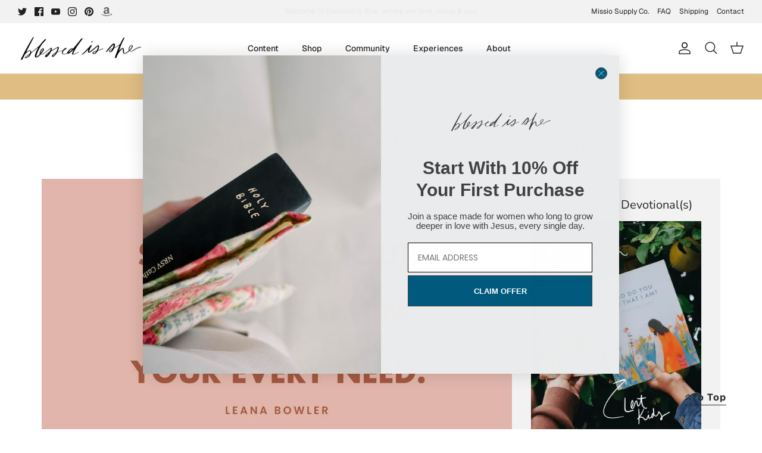

--- FILE ---
content_type: text/json
request_url: https://conf.config-security.com/model
body_size: 86
content:
{"title":"recommendation AI model (keras)","structure":"release_id=0x40:38:5d:45:74:2d:49:4d:44:34:26:69:25:7b:77:3c:4f:23:4d:39:21:59:51:36:7c:7d:6f:51:75;keras;7m5ycg72w6idyijuvxwb4g4tcqpqe8adunvihnrjk811b642yuxohcz72dcr6dfap94cso13","weights":"../weights/40385d45.h5","biases":"../biases/40385d45.h5"}

--- FILE ---
content_type: text/javascript
request_url: https://cdn.shopify.com/extensions/019bde9b-ec85-74c8-a198-8278afe00c90/powerful-form-builder-274/assets/globo.formbuilder.bundle.4ec05aab9764.js
body_size: 10226
content:
"use strict";(self.webpackChunkgloboFormbuilder=self.webpackChunkgloboFormbuilder||[]).push([[792],{8425:(e,t,o)=>{o.r(t),o.d(t,{default:()=>u});var r=o(8089);const a=o(9380),i={handleValidate:function(e){const t=this,o=e.querySelector(".block-container");if(!o)return;let i={};const s=o.getAttribute("data-id");this.forms[s].errorMessage=Object.keys(this.forms[s].errorMessage).reduce(((e,t)=>(e[t]=(0,r.pw)(this.forms[s].errorMessage[t]),e)),{}),o.querySelectorAll("input, textarea, select").forEach((t=>{const o=null!==t.getAttribute("presence"),r=null!==t.getAttribute("disabled"),a=null!==t.getAttribute("data-type")&&t.getAttribute("data-type"),l=t.closest(".globo-form-control").querySelector("[data-label]"),n={label:l?l.getAttribute("data-label"):null};if(i[t.name]={},r?i[t.name].ignore={}:o&&("products[]"==t.name?i[t.name].presence={message:this.forms[s].errorMessage.requiredProducts}:i[t.name].presence={message:m(this.forms[s].errorMessage.required,n)}),"email"==a&&(i[t.name][a]={message:m(this.forms[s].errorMessage.invalidEmail,n)},this.forms[s].publish?.restrictedEmailDomains&&this.shop?.pricing?.features?.restrictedEmailDomains)){const e=this.forms[s].publish.restrictedEmailDomains.split(",");i[t.name].restrictedEmailDomains={list:e,message:m(this.forms[s].errorMessage.restrictedEmailDomains,n)}}if("name"==a&&(i[t.name].format={pattern:"^[ -.A-ￜ]+",flags:"s",message:m(this.forms[s].errorMessage.invalidName,n)}),"url"==a&&(i[t.name][a]={message:m(this.forms[s].errorMessage.invalidURL,n)}),"phone"==a&&(null!==t.getAttribute("validate")?null===t.getAttribute("onlyshowflag")&&(i[t.name].phone={message:m(this.forms[s].errorMessage.invalidPhone,n)}):i[t.name].format={pattern:"^[+]*[(]{0,1}[0-9+]{1,9}[)]{0,1}[-s.0-9 ]*$",flags:"i",message:m(this.forms[s].errorMessage.invalidPhone,n)}),"file"==a||"file2"==a){let e=!1!==this.shop?.pricing?.features?.fileUpload?1024*this.shop?.pricing?.features?.fileUpload:2048;const o=t.getAttribute("data-file-size-limit");o&&!isNaN(o)&&(e=1024*parseFloat(o)),i[t.name].file={notAllowedExtension:m(this.forms[s].errorMessage.fileNotAllowed,n),sizeLimitMessage:m(this.forms[s].errorMessage.fileSizeLimit,n),allowedExtension:t.getAttribute("data-allowed-extensions").split(","),maxFileSize:e}}if("checkbox"!=a&&"button"!=a||(i[t.name][a]={requiredMessage:this.forms[e.getAttribute("data-id")].errorMessage.required,minSelectionsMessage:this.forms[e.getAttribute("data-id")].errorMessage.minSelections,maxSelectionsMessage:this.forms[e.getAttribute("data-id")].errorMessage.maxSelections,exactlySelectionsMessage:this.forms[e.getAttribute("data-id")].errorMessage.exactlySelections,params:n},i[t.name][a].isRequired=void 0!==i[t.name].presence),"product"==a&&(i[t.name][a]={minSelectionsMessage:this.forms[e.getAttribute("data-id")].errorMessage.minProductSelections,maxSelectionsMessage:this.forms[e.getAttribute("data-id")].errorMessage.maxProductSelections,minQuantitiesMessage:this.forms[e.getAttribute("data-id")].errorMessage.minProductQuantities,maxQuantitiesMessage:this.forms[e.getAttribute("data-id")].errorMessage.maxProductQuantities,params:n,minQuantitiesPerProductMessage:this.forms[e.getAttribute("data-id")].errorMessage.minEachProductQuantities,maxQuantitiesPerProductMessage:this.forms[e.getAttribute("data-id")].errorMessage.maxEachProductQuantities,params:n}),"password"==a){const e=null!==t.getAttribute("data-additional-type")&&t.getAttribute("data-additional-type"),o=null!==t.getAttribute("data-connected-element")&&t.getAttribute("data-connected-element");"confirm-password"===e&&o&&(i[t.name].equality={attribute:o,message:m(this.forms[s].errorMessage.confirmPasswordNotMatch,n)});let r=!(!t.getAttribute("data-validate-rule")||"false"==t.getAttribute("data-validate-rule"))&&t.getAttribute("data-validate-rule");r&&("advancedValidateRule"===r&&(r=null!==t.getAttribute("data-validate-rule")?t.getAttribute("data-advanced-validate-rule"):""),i[t.name].format={pattern:r,flags:"g",message:m(this.forms[s].errorMessage.invalidPassword,n)})}}));null!=e.querySelector(".block-container .globo-g-recaptcha")&&Globo.FormBuilder.shop.settings.reCaptcha?.siteKey&&(i.reCaptcha={reCaptcha:{isRequired:!0,requiredMessage:this.forms[s].errorMessage.requiredCaptcha}});null!=e.querySelector(".globo-h-captcha")&&Globo.FormBuilder.shop.settings.hCaptcha?.siteKey&&(i.hCaptcha={hCaptcha:{isRequired:!0,requiredMessage:this.forms[s].errorMessage.requiredCaptcha}}),a.validators.file=function(t,o,r){const a=e.querySelector('[name="'+r+'"]');let i=0,s=!0;return Array.from(a.files).forEach((e=>{i+=e.size,-1===o.allowedExtension.indexOf(function(e){const t=e.split("\\").pop().split("/").pop(),o=t.lastIndexOf(".");return o<1?"":t.substr(o+1)}(e.name).toLowerCase())&&(s=!1)})),i/1e3>o.maxFileSize?o.sizeLimitMessage:s?null:o.notAllowedExtension},a.validators.checkbox=a.validators.button=function(t,o,a,i){let s;const l=e.querySelectorAll("[name='"+a+"']"),n=a.replace("[]",""),c=Globo.FormBuilder.forms[parseInt(e.getAttribute("data-id"))],d=(0,r.Xb)(c.elements);let u=null;for(let e of d)if(e.id===n){u=e;break}let f=!1,g=0;return l.forEach((e=>{"text"===e.type&&(f=e.classList.contains("gfb__other-option__value")?!!e?.name:!!e.value,g++),e.checked&&(f=!0,g++)})),o.isRequired&&(s=f?null:o.requiredMessage),f&&u&&u.limitSelections&&u.limitRange&&(u.limitRange?.[0]==u.limitRange?.[1]?u.limitRange?.[0]&&u.limitRange?.[1]&&g!=u.limitRange[0]&&(s=o.exactlySelectionsMessage,o.params.exact_selections=u.limitRange[0]):(u.limitRange?.[0]&&!isNaN(u.limitRange?.[0])&&g<u.limitRange?.[0]&&(s=o.minSelectionsMessage,o.params.min_selections=u.limitRange[0]),u.limitRange?.[1]&&!isNaN(u.limitRange?.[1])&&g>u.limitRange?.[1]&&(s=o.maxSelectionsMessage,o.params.max_selections=u.limitRange[1]))),s?m(s,o.params):null},a.validators.product=function(t,o,a,i){const l=e.querySelector("input[name='"+a+"']"),n=Globo.FormBuilder.forms[parseInt(s)],c=e=>e.reduce(((e,t)=>{const[o,r]=t.split("_");return e+ +r}),0),d=(0,r.Xb)(n.elements).find((e=>`${e.id}`==a));if(l.value){const e=l.value.split(",");if(d?.multiple){if(d?.min_selection&&(o.params.min_selections=d?.min_selection,e.length<d?.min_selection))return m(o.minSelectionsMessage,o.params);if(d?.max_selection&&(o.params.max_selections=d?.max_selection,e.length>d?.max_selection))return m(o.maxSelectionsMessage,o.params)}if(d?.quantity){if(d?.limit_total_product_quantity){if(d?.min_total_quantity){o.params.min_quantities=d?.min_total_quantity;if(c(e)<d?.min_total_quantity)return m(o.minQuantitiesMessage,o.params)}if(d?.max_total_quantity){o.params.max_quantities=d?.max_total_quantity;if(c(e)>d?.max_total_quantity)return m(o.maxQuantitiesMessage,o.params)}}if(d?.limit_quantity_per_product){if(d?.min_quantity_per_product&&(o.params.min_quantities=d?.min_quantity_per_product,e?.length)){const t=e?.find((e=>{const[t,o]=e.split("_");return o<d?.min_quantity_per_product}));if(t){const[e,r]=t.split("_"),i=Globo.FormBuilder?.product?.selectedProducts?.find((e=>e.id==a));if(i){const t=i?.selectedProducts?.find((t=>t.id==e));return o.params.product_name=t?.title,m(o.minQuantitiesPerProductMessage,o.params)}}}if(d?.max_quantity_per_product&&(o.params.max_quantities=d?.max_quantity_per_product,e?.length)){const t=e?.find((e=>{const[t,o]=e.split("_");return o>d?.max_quantity_per_product}));if(t){const[e,r]=t.split("_"),i=Globo.FormBuilder?.product?.selectedProducts?.find((e=>e.id==a));if(i){const t=i?.selectedProducts?.find((t=>t.id==e));return o.params.product_name=t?.title,m(o.maxQuantitiesPerProductMessage,o.params)}}}}}}},a.validators.reCaptcha=function(t,o,r,a){const i=e.querySelector("[name='"+r+"']");if(i){const e=grecaptcha.getResponse(i.getAttribute("reCaptcha-widget-id"));return i.value=e,""!=i.value?null:o.requiredMessage}return null},a.validators.hCaptcha=function(t,o,r,a){const i=e.getAttribute("data-id");if(Globo.FormBuilder.forms[i].wizardInstance.currentStep==Globo.FormBuilder.forms[i].wizardInstance.stepsQuantity-1){const t=e.querySelector("[name='"+r+"']");if(t){const e=hcaptcha.getResponse(t.getAttribute("hCaptcha-widget-id"));return t.value=e,""!=t.value?null:o.requiredMessage}}return null},a.validators.ignore=function(){return null},a.validators.phone=function(o,r,a,i){const l=e.querySelectorAll("[name='"+a+"'][validate]");let n=!0;return l&&l.forEach((e=>{const o=e.getAttribute("data-intl-id"),r=t.phoneIntl[s][a+"-"+o];if(void 0!==r&&e.value.trim()&&!r.isValidNumber()){const e=r.getValidationError();console.log("Phone validate ",0==e?"IS_POSSIBLE":1==e?"INVALID_COUNTRY_CODE":2==e?"TOO_SHORT":3==e?"TOO_LONG":4==e?"IS_POSSIBLE_LOCAL_ONLY":"INVALID_LENGTH"),n=!1}})),n?null:r.message},this.shop?.pricing?.features?.restrictedEmailDomains&&(a.validators.restrictedEmailDomains=function(e,t,o,r){if(!e)return null;const a=t.list;for(let o=0;o<a.length;o++){const r=a[o];if(e.endsWith(r))return t.message}return null});const l=a(o,i,{fullMessages:!1});!function(e,t){let o=!1;e.querySelectorAll("input[name], select[name], textarea[name]").forEach((e=>{if(d(e,t&&t[e.name]),!o&&t[e.name]){const r=u(e,"globo-form-control");r&&(Globo.FormBuilder.scrollIntoErrorGroup(r),function(e,t,o){const r=e.querySelector("[data-label]");if(r){const e=r.dataset.label;e&&(o.setAttribute("aria-label",e),o.setAttribute("aria-describedby",`${o.id}-error`)),setTimeout((()=>{o.focus()}),500)}}(r,t[e.name],e),o=!0)}}))}(o,l||{}),l&&Object.keys(l).length?o.classList.add("errors"):o.classList.remove("errors");const n=o.querySelectorAll("input:not(.item__quantity):not(.action--add-to-cart), textarea, select");for(var c=0;c<n.length;++c)n.item(c).addEventListener("change",(function(e){const t=a(o,i,{fullMessages:!1})||{};Object.keys(t).length?o.classList.add("errors"):o.classList.remove("errors"),d(this,t[this.name])}));function d(e,t){if(e.name.includes("_product"))return;const o=u(e.parentNode,"globo-form-control"),r=o.querySelector(".messages");!function(e){e.classList.remove("has-error"),e.classList.remove("has-success"),e.querySelectorAll(".help-block.error").forEach((e=>{e.parentNode.removeChild(e)}))}(o),t?(o.classList.add("has-error"),t.length&&function(e,t){const o=document.createElement("p");o.classList.add("help-block"),o.classList.add("error"),o.innerText=t,e.appendChild(o)}(r,t[0])):o.classList.add("has-success")}function u(e,t){return e&&e!=document?e.classList.contains(t)?e:u(e.parentNode,t):null}function m(e,t){if(!e)return e;const o={uppercase:e=>e.toUpperCase(),lowercase:e=>e.toLowerCase(),capitalize:e=>e.charAt(0).toUpperCase()+e.slice(1).toLowerCase(),decoded:e=>(new DOMParser).parseFromString(e,"text/html").body.textContent};return e.replace(/\{\{\s*(\w+)(?:\s*\|\s*(\w+))?\s*\}\}/g,((e,r,a)=>{let i=t[r];return a&&o[a]&&(i=o[a](i)),i||""}))}},scrollIntoErrorGroup:function(e){e.scrollIntoView({behavior:"smooth",block:"nearest"})}},s=o(2733),l={handleSubmit:function(e){e.preventDefault(),e.stopPropagation();const t=e.target,o=e.target.getAttribute("data-id");Globo.FormBuilder.handleValidate(e.target);const r=new CustomEvent("globo.formbuilder.form.beforeSubmit",{detail:{form:e.target,formId:e.target.getAttribute("data-id")}});document.dispatchEvent(r);if(e.target.querySelector(".block-container.errors"))return;const a=new CustomEvent("globo.formbuilder.form.submitting",{detail:{form:e.target,formId:e.target.getAttribute("data-id")}});document.dispatchEvent(a);var i=e.target.querySelector("button[type='submit'],.action.submit");i.classList.add("loading"),i.disabled=!0;const s=e.target.closest(".globo-form").querySelector(".gfb__indicator--progress");s&&(s.style.width="100%");let l=e.target.closest(".globo-form-app").querySelectorAll("[data-message-success],.message.success");var n=e.target.querySelectorAll("input, textarea, select"),c={"{{customer.name}}":Globo.FormBuilder.customer?Globo.FormBuilder.customer.name:"","{{customer.email}}":Globo.FormBuilder.customer?Globo.FormBuilder.customer.email:"","{{page.title}}":Globo.FormBuilder.page?Globo.FormBuilder.page.title:"","{{page.href}}":Globo.FormBuilder.page?Globo.FormBuilder.page.href:"","{{form.id}}":o??"","{{form.name}}":Globo.FormBuilder.forms[o]?.header?.title??""};l.forEach((function(e){e.innerHTML=Globo.FormBuilder.addVariables(e.innerHTML,c,n)}));const d=e.target.querySelectorAll('[type="hidden"]');d&&d.forEach((function(e){if(e.value.indexOf("{{-")>-1&&e.value.indexOf("-}}")>-1){const t=e.value.replace("{{-","").replace("-}}","").trim().split(".");e.value=void 0!==Globo.FormBuilder[t[0]]&&void 0!==Globo.FormBuilder[t[0]][t[1]]?Globo.FormBuilder[t[0]][t[1]]:""}}));let u=[];const m=e.target.querySelectorAll(".action--add-to-cart"),f=Globo.FormBuilder.bulkOrder;let g=[];m.length&&m.forEach((e=>{e.checked&&(g=f.addItems(g,e))})),g.length&&void 0!==Globo.FormBuilder.page&&u.push(f.addProducts(g,e.target)),u.push(Globo.FormBuilder.xhr(e.target)),Promise.all(u).then((r=>{const a=Globo.FormBuilder.forms[e.target.getAttribute("data-id")].afterSubmit,d=!(void 0!==Globo.FormBuilder.utm.view&&"formbuilder_edit"===Globo.FormBuilder.utm.view||"redirectToPage"!=a.action||"standalone"===Globo.FormBuilder.page?.type);i.classList.remove("loading"),d&&(a.redirectUrl[Shopify.locale]||a.redirectUrl)||i.removeAttribute("disabled"),s&&s.style.removeProperty("width"),e.target.querySelectorAll(".message").forEach((function(e){e.style.display="none"}));let u="",m="";if(r.map((e=>{e?.items||"Cart Error"==e?.message?u=e:m=e})),"true"==m.success){Globo.FormBuilder.submitAnalytics(e.target);const i=new CustomEvent("globo.formbuilder.form.submitted",{detail:{form:e.target,formId:e.target.getAttribute("data-id"),response:r}});if(document.dispatchEvent(i),Globo.FormBuilder.submittedForm=t,"standalone"!==Globo.FormBuilder.page?.type&&Globo.FormBuilder.forms[o].publish?.submitedScriptSet){let e=Globo.FormBuilder.forms[o].publish?.afterSubmitScript;e&&(e=Globo.FormBuilder.addVariables(e,c,n),new Function(e)())}if(l.forEach((function(e){e.innerHTML=e.innerHTML.replace("{{id}}",m.id??""),e.innerHTML=e.innerHTML.replace("{{ticket.name}}",m.ticket??""),e.innerHTML=e.innerHTML.replace("{{ticket}}",m.ticket??""),e.innerHTML=e.innerHTML.replace("{{form.id}}",o??""),e.innerHTML=e.innerHTML.replace("{{form.name}}",Globo.FormBuilder.forms[o]?.header?.title??"")})),m.discount){let t=e.target.closest(".globo-form-app").querySelectorAll(".gfb__discount-wrapper");e.target.closest(".globo-form-app").querySelectorAll(".gfb__discount-wrapper .gfb__discount-code").forEach((function(e){e.innerHTML=m.discount})),t.forEach((function(e){e.style.display="block"}))}if(e.target.querySelectorAll(".gfb__label__shink,.gfb__label__filled, gfb__label__autofill").length>0&&e.target.querySelectorAll(".gfb__label__shink,.gfb__label__filled, gfb__label__autofill").forEach((function(e){e.classList.remove("gfb__label__shink","gfb__label__filled","gfb__label__autofill")})),void 0!==u.items){const t=Globo.FormBuilder.forms[e.target.getAttribute("data-id")].elements.find((e=>e.id="products"));t.successMessage&&e.target.querySelectorAll("[data-message-success],.message.success").forEach((function(e){e.querySelector(".content").insertAdjacentHTML("beforebegin","<h4>"+t.successMessage+"</h4></br>")}));var f=new CustomEvent("globo.formbuilder.bulkorder.added",{detail:{form:e.target,formId:e.target.getAttribute("data-id"),response:r,cartItem:u.items}});document.dispatchEvent(f)}else if("Cart Error"==u.message){e.target.querySelector(".message.warning .content").innerHTML=u.description}if(a.enableGa){const e=a.gaEventName&&Globo.FormBuilder.addVariables(a.gaEventName,c,n)||"",t=Globo.FormBuilder.addVariables(a.gaEventCategory,c,n)||"",o=Globo.FormBuilder.addVariables(a.gaEventAction,c,n)||"",r=Globo.FormBuilder.addVariables(a.gaEventLabel,c,n)||"";if("undefined"!=typeof gtag){const a="undefined"!=typeof trekkie&&trekkie?.config?.["Google Gtag Pixel"]?.conversionId,i={event_category:t,event_action:o,event_label:r};a&&(i.send_to=[a]),gtag("event",e||"globo_form_submit",i)}else if("undefined"!=typeof ga){ga("send",{hitType:"event",eventCategory:t,eventAction:o,eventLabel:r})}}if("function"==typeof fbq&&a.enableFpx){const t=Globo.FormBuilder.addVariables(a.fpxTrackerName,c,n)||"GloboFormBuilder-Submit";fbq("trackCustom",t,{pageTitle:Globo.FormBuilder.page.title,pageHref:Globo.FormBuilder.page.href,formTitle:Globo.FormBuilder.forms[e.target.getAttribute("data-id")].header.title})}if(d){const e="undefined"!=typeof ga&&a.enableGa,t="undefined"!=typeof gtag&&a.enableGa,o="function"==typeof fbq&&a.enableFpx;setTimeout((()=>{window.location.href=a.redirectUrl[Shopify.locale]||a.redirectUrl}),e||t||o?1500:100)}if("clearForm"==a.action){if(void 0===Globo.FormBuilder.utm.view||"formbuilder_edit"!==Globo.FormBuilder.utm.view){e.target.reset();const t=new CustomEvent("globo.formbuilder.form.reset",{detail:{form:e.target,formId:e.target.getAttribute("data-id")}});document.dispatchEvent(t)}Globo.FormBuilder.showMessage(e.target.querySelector("[data-message-success],.message.success")),Globo.FormBuilder.showMessage(e.target.querySelector(".message.warning"));e.target.querySelectorAll(".gfb__dropzone").forEach((e=>{e.setAttribute("data-area-previewing",!1),e.querySelector(".gfb__dropzone--preview--area").innerHTML=""}));const{functions:t}=Globo.FormBuilder.forms[e.target.getAttribute("data-id")];t.includes("reCaptcha")&&Globo.FormBuilder.reCaptcha.resetReCaptcha(e),t.includes("hCaptcha")&&Globo.FormBuilder.hCaptcha.resetHCaptcha(e),t.includes("product")&&Globo.FormBuilder.product.init(e.target,e.target.getAttribute("data-id"));const o=e.target.querySelector(".globo-formbuilder-wizard");if(o){new Globo.FormBuilder.Wizard(e.target.closest(".globo-formbuilder"),o).reset()}void 0!==u.items&&Globo.FormBuilder.renderForm(e.target,e.target.getAttribute("data-id"),[{success:e.target.querySelector("[data-message-success],.message.success").outerHTML}])}if("hideForm"==a.action){void 0!==Globo.FormBuilder.utm.view&&"formbuilder_edit"===Globo.FormBuilder.utm.view||(e.target.style.display="none");const t=e.target.parentNode.querySelectorAll("[data-message-success],.message.success");t&&Globo.FormBuilder.showMessage(t[t.length-1]),Globo.FormBuilder.showMessage(e.target.querySelector(".message.warning"))}}else{i.removeAttribute("disabled");const t=e.target.querySelector(".message.error .content"),o=void 0!==m.errors&&m.errors;if(o){let a="";for(var g=0;g<Object.keys(o).length;g++)if("string"==typeof o[g])a+='<div class="err-item"><span class="label"></span><span class="err">'+o[g]+"</span></div>";else{let t=e.target.querySelector('[name="_keyLabel"]');t&&(t=JSON.parse(t.value)),void 0!==t[Object.keys(o)[g]]?a+='<div class="err-item"><span class="label">'+t[Object.keys(o)[g]]+'</span> : <span class="err">'+o[Object.keys(o)[g]]+"</span></div>":a+='<div class="err-item"><span class="label"></span><span class="err">'+o[Object.keys(o)[g]]+"</span></div>"}if(void 0!==u.items){const t=Globo.FormBuilder.forms[e.target.getAttribute("data-id")].elements.find((e=>e.id="products"));e.target.querySelectorAll("[data-message-success],.message.success").forEach((function(e){e.querySelector(".content").innerHTML="<h4>"+t.successMessage+"</h4></br>"})),Globo.FormBuilder.showMessage(e.target.querySelector("[data-message-success],.message.success"));f=new CustomEvent("globo.formbuilder.bulkorder.added",{detail:{form:e.target,formId:e.target.getAttribute("data-id"),response:r,cartItem:u.items}});document.dispatchEvent(f)}else if("Cart Error"==u.message){e.target.querySelector(".message.warning .content").innerHTML=u.description,Globo.FormBuilder.showMessage(e.target.querySelector(".message.warning"))}t.innerHTML=a;const{functions:i}=Globo.FormBuilder.forms[e.target.getAttribute("data-id")];i.includes("reCaptcha")&&Globo.FormBuilder.reCaptcha.resetReCaptcha(e),i.includes("hCaptcha")&&Globo.FormBuilder.hCaptcha.resetHCaptcha(e)}Globo.FormBuilder.showMessage(e.target.querySelector(".message.error"));const a=[{success:e.target.querySelector("[data-message-success],.message.success")?.outerHTML},{error:e.target.querySelector(".message.error")?.outerHTML}];void 0!==u.items&&void 0!==Globo.FormBuilder.page&&Globo.FormBuilder.renderForm(e.target,e.target.getAttribute("data-id"),a)}}))},xhr:function(e){const t=e.getAttribute("action"),o=e.getAttribute("method"),a=e.querySelector(".block-container").getAttribute("data-id");let i=new FormData(e);const l=new FormData;let n,c=0;void 0!==i.fd&&(i=i.fd),"undefined"!=typeof Shopify&&Shopify?.locale&&l.append("locale",Shopify.locale),l.append("time_zone",Intl.DateTimeFormat().resolvedOptions().timeZone),document.body.classList.contains("globo-formbuilder-admin-preview")&&l.append("preview",!0);for(const t of i)if(t[0].includes("select_product")){t[0]!==n&&(n=t[0],c=0);const o=JSON.parse(e.querySelector(`[name="${t[0]}"][value="${t[1]}"]`).nextElementSibling.innerHTML);l.append(t[0]+`[${c}][url]`,`https://${this.shop.url}/admin/products/${o.id}`),l.append(t[0]+`[${c}][name]`,o.title),c++}else{if(t[0].indexOf("products")>-1){const o=e.querySelector('.item__quantity[data-variant-id="'+t[1]+'"]');if(o){const e=t[0].split("-").length>1?`quantities-${t[0].split("-")[1]}`:"quantities[]";l.append(e,t[1]+" / "+o.value)}}if(t[0].indexOf("phone")>-1&&void 0!==this.phoneIntl&&void 0!==this.phoneIntl[a]){let o=e.querySelector('[name="'+t[0]+'"]').getAttribute("data-intl-id");void 0!==this.phoneIntl[a][t[0]+"-"+o]&&(t[1]=this.phoneIntl[a][t[0]+"-"+o].getNumber())}if(!t[0].includes("_product"))if(t[0].includes("product-")){if(t[1]){t[1].split(", ").forEach((e=>l.append(`${t[0]}[]`,e)))}}else l.append(t[0],t[1])}return s.get("hubspotutk")&&l.append("hubspotutk",s.get("hubspotutk")),new Promise(((a,i)=>{a(fetch(t,{method:o,body:l,headers:{"X-Visitor-Id":(0,r.YA)()}}).then((function(e){if(e.ok)return e.json();{const t=new Error(e.statusText);throw t.response=e,t}})).then((e=>e)).catch((t=>{e.querySelector(".action.submit").classList.remove("loading");const o=e.querySelector(".message.error"),r=o.getAttribute("data-other-error"),a=e.querySelector(".message.error");a&&(a.innerHTML='<div class="err-item"><span class="label"></span><span class="err">'+(r||"Too many request, please try again later")+"</span></div>"),o&&this.showMessage(o)})))}))},submitAnalytics:async e=>{let t=new FormData(e),o="",r="";for(var a of t.entries()){if(o&&r)break;if(a[0].startsWith("email")){if(o)continue;o=a[1]}if(a[0].startsWith("phone")){if(r)continue;r=a[1]}}const{customer:i,shop:s}=Globo.FormBuilder;if(!window?.Shopify?.analytics||!s)return;const l=s?.app_id,n=i?.email||o,c=i?.phone||r;(n||c)&&window.Shopify.analytics.visitor({email:n,phone:c},{appId:l})}},n=o(2733),c={...i,...l,showMessage:function(e){if(e){var t=e.querySelector(".content");null!==t&&""!=t.innerHTML&&(e.style.display="block")}},handleResetForm:function(e){const t=e.closest(".globo-formbuilder");if(t){const e=t.querySelectorAll(".globo-form-control [name]:not([type='file']):not([type='hidden'][data-type='fixed'])");e&&e.forEach((function(e){const t=e.closest(".globo-form-control");!t||null!=t.getAttribute("data-default-value")&&""!=t.getAttribute("data-default-value")&&","!=t.getAttribute("data-default-value")&&"\\"!=t.getAttribute("data-default-value")||("checkbox"==e.type||"radio"==e.type?e.checked=!1:e.value="")})),t.querySelectorAll("[data-connected-id]")&&t.querySelectorAll("[data-connected-id]").forEach((e=>{e.classList.add("hidden"),e.style.display="none"}));const o=t.querySelector(".globo-formbuilder-wizard");if(o){const e=new this.Wizard(t,o);e.reset(),1==t.querySelectorAll(".wizard__steps .steps .step:not(.hidden)").length&&t.querySelector(".wizard__steps .steps").classList.add("hidden"),e.panels.updatePanelsContainerHeight()}(this.forms[t.getAttribute("data-id")].functions??this.specialElements([t.getAttribute("data-id")])).includes("hidden")&&this.handleHidden(t,t.getAttribute("data-id"))}},dismiss:function(e){e.parentNode.style.display="none"},addVariables:function(e,t,o){var r=[];return e=e.replaceAll(/{{customer.name}}|{{customer.email}}|{{page.title}}|{{page.href}}|{{form.id}}|{{form.name}}/g,(function(e){return t[e]})),o.length&&o.forEach((t=>{const o="checkbox"===t.type||"radio"===t.type||"file"===t.type&&t.multiple?t.name.split("[")[0]:t.name;e.indexOf("{{"+o+"}}")>-1&&("radio"===t.type?e=e.replaceAll("{{"+o+"}}",t.closest(".globo-form-control").querySelector(`[name="${t.name}"]:checked`)?t.closest(".globo-form-control").querySelector(`[name="${t.name}"]:checked`).value:""):"checkbox"===t.type?(r[o]=void 0!==r[o]?r[o]:[],t.checked&&r[o].push(t.value)):"file"===t.type?t.multiple?(r[o]=void 0!==r[o]?r[o]:[],t.files.length&&Object.values(t.files).map((e=>{r[o].push(e.name)}))):e=e.replaceAll("{{"+t.name+"}}",t.value?t.value.split("fakepath\\")[1]:""):e=e.replaceAll("{{"+t.name+"}}",t.value))})),Object.keys(r).length>0&&Object.entries(r).map((t=>{e.indexOf("{{"+t[0]+"}}")>-1&&(e=e.replaceAll("{{"+t[0]+"}}",t[1]))})),e},closeModalForm:function(e){const t=e.closest(".globo-form-publish-modal");if(t.style.display="none",t.classList.contains("lightbox")){const e=this.forms[t.querySelector(".globo-formbuilder").getAttribute("data-id")].publish;switch(e.selectTime){case"none":var o=0;break;case"weeks":o=void 0!==e.setCookieWeeks?7*parseInt(e.setCookieWeeks):7;break;case"days":o=void 0!==e.setCookie?parseInt(e.setCookie):1;break;case"hours":o=void 0!==e.setCookieHours?parseInt(e.setCookieHours)/12:1/12;break;default:o=365}n.set("globo-form-lightbox-"+t.getAttribute("data-id"),o,{expires:o})}},handleOtherOption:function(e,t){this.forms[t];e.querySelectorAll(".gfb__other-option__toggle").forEach((e=>{if(e.addEventListener("change",this.toggleOtherOption),"radio"===e.type){e.closest(".globo-form-control").querySelectorAll('input[type="radio"]').forEach((t=>{!e.isSameNode(t)&&t.addEventListener("change",(function(t){e.dispatchEvent(new Event("change"))}))}))}}))},toggleOtherOption:function(e){const t=e.target,o=t.parentNode.querySelector(".gfb__other-option__value");t.checked?(t.hasAttribute("presence")&&(o.setAttribute("presence",""),t.removeAttribute("presence")),t.hasAttribute("data-type")&&(o.setAttribute("data-type",t.getAttribute("data-type")),t.removeAttribute("data-type")),t.getAttribute("name")&&(o.setAttribute("name",t.getAttribute("name")),"checkbox"===t.type&&t.removeAttribute("name")),o.focus()):(o.hasAttribute("presence")&&(t.setAttribute("presence",""),o.removeAttribute("presence")),o.hasAttribute("data-type")&&(t.setAttribute("data-type",o.getAttribute("data-type")),o.removeAttribute("data-type")),o.getAttribute("name")&&(t.setAttribute("name",o.getAttribute("name")),o.removeAttribute("name")))},handlePlusQuantity:function(e){const t=e.closest(".globo-form-control").querySelector(".gfb__quantity-input"),o=e.parentNode,r=parseInt(o.getAttribute("data-limit")),a=parseInt(o.getAttribute("data-minimum"))||0;let i=(parseInt(t.value)||0)+1;r&&i>r&&(i=r),t.value||(i=a||1),t.value=i,t.dispatchEvent(new Event("change"))},handleMinusQuantity:function(e){const t=e.closest(".globo-form-control").querySelector(".gfb__quantity-input"),o=e.parentNode,r=parseInt(o.getAttribute("data-minimum"))||0;let a=(parseInt(t.value)||0)-1;a<r&&(a=r),t.value||(a=r),t.value=a,t.dispatchEvent(new Event("change"))},handleChangeQuantity:function(e){const t=e?.max,o=e?.min;t&&parseInt(e.value)>parseInt(t)&&(e.value=parseInt(t)),o&&parseInt(e.value)<parseInt(o)&&(e.value=parseInt(o))},addInputs:function(e){let t=e.closest(".globo-form-control").querySelector(".gfb__form-inputs"),o=t.innerHTML;var r=document.createElement("div");r.innerHTML=o,r.firstElementChild.classList.add("gfb__no-label"),t.appendChild(r.firstElementChild);const a=t.getAttribute("data-limit")?t.getAttribute("data-limit"):20;if(t.querySelectorAll(".globo-form-input").length==a&&e.parentNode.setAttribute("style","display: none !important; pointer-events: none !important; visibility: hidden !important"),Globo.FormBuilder.wizardInstance){const{wizardInstance:e}=Globo.FormBuilder;e.panels.updatePanelsContainerHeight()}},removeInputs:function(e){let t=e.closest(".globo-form-input");if(t.parentNode.querySelectorAll(".globo-form-input").length-1<(t.parentNode.getAttribute("data-limit")?t.parentNode.getAttribute("data-limit"):20)){e.closest(".globo-form-control").querySelector(".gfb__repeater").removeAttribute("style")}if(t.remove(),Globo.FormBuilder.wizardInstance){const{wizardInstance:e}=Globo.FormBuilder;e.panels.updatePanelsContainerHeight()}},handleCopyDiscountCode:function(e){const t=e.querySelector(".gfb__copy"),o=e.querySelector(".gfb__copied"),r=e.querySelector(".gfb__content-discount").innerText.trim();navigator.clipboard.writeText(r).then((()=>{t.style.display="none",o.style.display="block",o.style.marginBottom="-2px"})).catch((e=>{console.error(e)}))}},d=o(2733),u={init:async function(e,t){this.needReRender(t,e)&&await this.renderForm(e,t),Object.assign(this,c),e.addEventListener("submit",this.handleSubmit,!1),this.handleLabel(e,t),this.handleSelect(e,t),this.handleRequireLogin(t),this.handleLightBox(e,t),this.handleOtherOption(e,t),this.handleSwatchTooltip(e,t),this.handleFormSchedule(e,t);const o=this.forms[t].functions??this.specialElements([t]);o.includes("bulkOrder")&&this.handleBulkOrder(e,t),o.includes("cart")&&this.handleCart(e,t),o.includes("wizard")&&await this.handleWizard(e,t),o.includes("floatingForm")&&this.handleFloatingForm(e,t),o.includes("fileUpload")&&this.handleDropZone(e,t),o.includes("hidden")&&this.handleHidden(e,t),o.includes("intl-phone")&&this.handleIntlPhone(e,t),o.includes("datetime")&&this.handleDateTime(e,t),o.includes("conditional")&&this.handleConditional(e,t),o.includes("reCaptcha")&&this.handleReCaptcha(e,t),o.includes("hCaptcha")&&this.handleHCaptcha(e,t),o.includes("account")&&this.handleAccount(e,t),o.includes("rangeSlider")&&this.handleRangeSlider(e,t),o.includes("signature")&&this.handleSignature(e,t),o.includes("select")&&this.handleAdvancedSelect(e,t),o.includes("country")&&this.handleCountry(e,t),o.includes("product")&&this.setupProducts(e,t);const r=new CustomEvent("globo.formbuilder.form.loaded",{detail:{form:e,formId:t}});document.dispatchEvent(r);var a=e.querySelectorAll("input, textarea, select"),i={"{{customer.name}}":Globo.FormBuilder.customer?Globo.FormBuilder.customer.name:"","{{customer.email}}":Globo.FormBuilder.customer?Globo.FormBuilder.customer.email:"","{{page.title}}":Globo.FormBuilder.page?Globo.FormBuilder.page.title:"","{{page.href}}":Globo.FormBuilder.page?Globo.FormBuilder.page.href:""};const s=Globo.FormBuilder?.loadedForms||{};if(Globo.FormBuilder.loadedForms={...s,[t]:e},"standalone"!==Globo.FormBuilder.page?.type&&Globo.FormBuilder.forms?.[t].publish?.loadedScriptSet){let e=Globo.FormBuilder.forms[t].publish?.afterLoadedScript;e&&(e=Globo.FormBuilder.addVariables(e,i,a),new Function(e)())}this.handleMetrics(e,t)},handleMetrics:function(e,t){if(Globo.FormBuilder.preview)return;const o=this,r=e.querySelector(`.globo-form-app[data-id="${t}"]`);new IntersectionObserver((function(e,a){for(let i of e)i.isIntersecting&&(o.sendMetrics(t),a.unobserve(r))}),{root:null,rootMargin:"0px",threshold:.5}).observe(r)},sendMetrics:async function(e){if(void 0===this.shop?.pricing?.features?.metrics||!this.shop?.pricing?.features?.metrics)return;let t=Shopify.shop;"standalone"===this.page.type&&(t=this.page.href.match(/share\/([^/]+)/)?this.page.href.match(/share\/([^/]+)/)[1]+".myshopify.com":null);const o=await fetch("https://api.country.is").then((e=>e.json())).then((e=>e.country)),a=(0,r.X2)(),i=JSON.stringify({...(0,r.Px)(window.location.href),shop_url:t,form_id:e,page_url:window.location.href,locale:Shopify.locale,time_zone:Intl.DateTimeFormat().resolvedOptions().timeZone,visitor_id:a.id,country:o}),s=new URL(this.url),l=new URL("/api/metrics",s);(0,r.cB)(window.location.href,e)&&(navigator.sendBeacon&&navigator.sendBeacon(l,i)||fetch(l,{body:i,headers:{"Content-Type":"application/json"},method:"POST",keepalive:!0}),(0,r.gm)(window.location.href,e))},needReRender:function(e,t){let o=!1;const r=t.querySelector(".globo-form[data-locale]")?.getAttribute("data-locale");r!==Shopify.locale&&(o=!0);const a={};document.querySelector("#globo-formbuilder-dynamicCSS")&&(a.dynamicCSS=document.querySelector("#globo-formbuilder-dynamicCSS").innerHTML,o=!0),document.querySelector("#globo-formbuilder-template")&&(a.template=document.querySelector("#globo-formbuilder-template").innerHTML,o=!0),document.querySelector("#globo-formbuilder-element")&&(a.element=document.querySelector("#globo-formbuilder-element").innerHTML,o=!0),void 0!==this.utm&&void 0!==this.utm.view&&"formbuilder_edit"==this.utm.view&&(o=!0);const i=t.querySelectorAll("p");Array.from(i).find((e=>e.textContent.includes("Powered by")))&&(o=!0);return t.querySelector('[data-type="consent"] .globo-list-control:has(input[presence])')&&(o=!0),this.templates=a,o||this.allFunctions.includes("bulkOrder")||!this.forms[e]?.html},renderForm:async function(e,t,a=!1){const{default:i}=await Promise.all([o.e(736),o.e(209)]).then(o.bind(o,5471));let s=[];try{s=(0,r.Xb)(this.forms[t].elements).filter((e=>e.id.indexOf("products")>-1))}catch(e){}if(s.length){await this.handleBulkOrder(e,t);const{bulkOrder:o}=Globo.FormBuilder;await o.updateProducts(s,this.forms[t])}const l=this.templates.dynamicCSS||i.templates.dynamicCSS,n=this.templates.template||i.templates.template,c=this.templates.element||i.templates.element,d=this.templates.row||i.templates.row,u=n[this.forms[t].template?.name]??n.index??n;let m=i.parseAndRenderSync(u,{configs:{...this.forms[t],formId:t,Globo},partialElement:c,row:d,dynamicCSS:l,formId:t,Globo});if(a&&s.length){const{bulkOrder:e}=Globo.FormBuilder;m=e.reShowMessage(m,a)}const f=(new DOMParser).parseFromString(m,"text/html");this?.preview||(f.querySelectorAll(".editor-actions")?.forEach((e=>e.outerHTML="")),m=f.documentElement.outerHTML);const g=f.body.querySelectorAll('[data-type="consent"] .globo-list-control:has(input[presence]) span.label-content');g&&g.forEach((e=>{if(!!!e.querySelector(".text-danger")){const t=e.querySelector("p:last-of-type");t?t.innerHTML+='<span class="text-danger text-smaller"> *</span>':e.innerHTML+='<span class="text-danger text-smaller"> *</span>'}})),e.innerHTML=f.documentElement.outerHTML,e.setAttribute("data-id",t)},handleBulkOrder:async function(e,t){const r=await o.e(309).then(o.bind(o,482)),{default:a}=r;Object.assign(Globo.FormBuilder,{bulkOrder:a}),a.init(e,t)},handleCart:async function(e,t){if("cart"===this.page?.type){const t=await o.e(949).then(o.bind(o,2434)),{default:r}=t;Object.assign(Globo.FormBuilder,{Cart:r});const a=new r(e);a.setAttributeType(),a.updateCartNote()}},handleWizard:async function(e,t){const r=await o.e(678).then(o.bind(o,215)),{default:a}=r;Object.assign(Globo.FormBuilder,a);const i=e.querySelector(".globo-formbuilder-wizard"),s=new Globo.FormBuilder.Wizard(e,i);Globo.FormBuilder.wizardInstance=s,s.init(),Globo.FormBuilder.forms[t].wizardInstance=s},handleFloatingForm:async function(e,t){const r=await o.e(203).then(o.bind(o,6396)),{default:a}=r;Object.assign(Globo.FormBuilder,a),a.init(e,t)},handleDropZone:async function(e,t){const r=await o.e(50).then(o.bind(o,119)),{default:a}=r;Object.assign(Globo.FormBuilder,a),a.init(e,t)},handleRangeSlider:async function(e,t){const r=await o.e(53).then(o.bind(o,1914)),{default:a}=r;a.init(e,t)},handleHidden:async function(e,t){const r=await o.e(507).then(o.bind(o,6999)),{default:a}=r;this.hiddenInit=a.init,this.hiddenInit(e,t)},handleIntlPhone:async function(e,t){const r=await o.e(970).then(o.bind(o,3959)),{default:a}=r;a.init(e,t),a.countryChange(e,t)},handleDateTime:async function(e,t){const r=await Promise.all([o.e(284),o.e(720)]).then(o.bind(o,5415)),{default:a}=r;Object.assign(Globo.FormBuilder,a),a.init(e,t)},handleAdvancedSelect:async function(e,t){const r=await o.e(167).then(o.bind(o,5090)),{default:a}=r;Object.assign(Globo.FormBuilder,a),a.init(e,t)},handleCountry:async function(e,t){const r=await o.e(979).then(o.bind(o,6604)),{default:a}=r;Object.assign(Globo.FormBuilder,a),a.init(e,t)},handleConditional:async function(e,t){const r=await o.e(17).then(o.bind(o,9038)),{default:{init:a,...i}}=r;Object.assign(Globo.FormBuilder,i),a(e,t)},handleReCaptcha:async function(e,t){const r=await o.e(134).then(o.bind(o,3803)),{default:a}=r;Object.assign(Globo.FormBuilder,{reCaptcha:a}),a.init(e)},handleHCaptcha:async function(e,t){const r=await o.e(134).then(o.bind(o,1158)),{default:a}=r;Object.assign(Globo.FormBuilder,{hCaptcha:a}),a.init(e)},handleAccount:async function(e,t){const r=await o.e(644).then(o.bind(o,6525)),{default:a}=r;Object.assign(Globo.FormBuilder,{account:a}),a.init(e,t)},handleLabel:function(e,t){const o=e.querySelectorAll('.globo-form-control:not([data-type="html"])'),r={};for(let e=0;e<o.length;e++){const a=o[e],i=a.querySelector(".globo-label, legend"),s=a.querySelector("[data-label]");if(a.hasAttribute("data-multiple-label")){a.querySelectorAll("label[data-field-name]").forEach((e=>{r[e.getAttribute("data-field-name")]=e.dataset.label||e.innerHTML}))}else{const e=a.querySelector("[name]");if(e){const t=e.getAttribute("name").replace("[]","");if("reCaptcha"!==t&&"recaptcha_response"!==t&&"hCaptcha"!==t&&"h-recaptcha-response"!==t)if(t.includes("_product")){const e=t.split("_")[1];r[e]=s.getAttribute("data-label")||i?.innerText}else r[t]=s.getAttribute("data-label")||i?.innerText}}if(this.forms[t].appearance.style.includes("material")||this.forms[t].appearance.theme_design){const e=".globo-form-input input, .globo-form-input textarea, .globo-form-input select",t=".globo-form-input .gfb__dropdown-button";a.querySelectorAll(e)?.forEach((e=>{e.addEventListener("focus",(function(){i.classList.add("gfb__label__shink")})),e.addEventListener("focusout",(function(e){i.classList.remove("gfb__label__shink")}))})),a.querySelectorAll(e)?.forEach((e=>{if(e.addEventListener("change",(function(){this.value?(i?.classList.add("gfb__label__filled"),this.matches(":autofill")&&i.classList.add("gfb__label__autofill")):(i.classList.remove("gfb__label__filled"),i.classList.remove("gfb__label__autofill"))})),e.hasAttribute("maxlength")){const t=+e.getAttribute("maxlength");t&&(e.addEventListener("keydown",(function(o){e.value.length>=t&&"Backspace"!==o.key&&"Delete"!==o.key&&!o.ctrlKey&&o.preventDefault()})),e.addEventListener("input",(function(){e.value.length>t&&(e.value=e.value.slice(0,t))})))}})),a.querySelector(t)?.addEventListener("focus",(function(){i.classList.add("gfb__label__shink")})),a.querySelector(t)?.addEventListener("focusout",(function(e){i.classList.remove("gfb__label__shink")})),a.querySelectorAll(t)?.forEach((e=>{var t=e.querySelectorAll("input");t.forEach((e=>{e.addEventListener("change",(function(){let e=Array.from(t).some((e=>e.checked));e?i.classList.add("gfb__label__filled"):i.classList.remove("gfb__label__filled")}))}))})),a.querySelectorAll(".globo-form-icon")?.forEach((e=>{e.closest(".globo-form-control").querySelector(".globo-label").classList.add("gfb__label--icon")})),setTimeout((()=>{a.querySelectorAll('input[data-type="phone"]')?.forEach((e=>{e.hasAttribute("validate")&&e.closest(".globo-form-control").querySelector(".globo-label").classList.add("gfb__label--phone")}))}),100)}}if(e.querySelector('[name="_keyLabel"]').value=JSON.stringify(r),e.querySelector('[name="page[title]"]').value=this.page?.title,e.querySelector('[name="page[href]"]').value=this.page?.href,this.customer){e.querySelector('[name="customer[id]"]')&&(e.querySelector('[name="customer[id]"]').value=this.customer.id),e.querySelector('[name="customer[email]"]')&&(e.querySelector('[name="customer[email]"]').value=this.customer.email),e.querySelector('[name="customer[name]"]')&&(e.querySelector('[name="customer[name]"]').value=this.customer.name);const t=["id","first_name","last_name","name","email","phone","default_address.address1","default_address.address2","default_address.city","default_address.country","default_address.province","default_address.zip","default_address.company"];e.querySelectorAll("[data-default-input-value]").forEach((e=>{const o=e.getAttribute("data-default-input-value"),r=t.find((e=>`{{customer.${e}}}`===o));if(e.value=r?get(this.customer,r):o,e.value){e.closest(".globo-form-control").querySelector("label.globo-label").classList.add("gfb__label__filled")}}))}},handleRequireLogin:function(e){const t=this.forms[e].publish;if(!t||!t.requiredLogin)return;if(Globo.FormBuilder.customer?.id)return;const o=document.querySelectorAll(".globo-form-id-"+e);o&&o.forEach((function(e){if(e.querySelector(".globo-form-app")){const o=e.querySelectorAll(".form-container-overlayboxs");if(o&&o.forEach((function(e){e.remove()})),t.requiredLogin){e.classList.add("globo_required_login_form");const o='<div class="form-container-overlayboxs"><div class="form-overlay-box">'+(0,r.pw)(t.requiredLoginMessage)+"</div></div>";e.querySelector(".globo-form-app").innerHTML+=o}else e.classList.remove("globo_required_login_form")}}))},handleLightBox:function(e,t){const o=e.closest(".globo-form-publish-modal");if(o&&(e.querySelector(".header.dismiss")?.classList.remove("hidden"),o.classList.contains("lightbox"))){const e=this.forms[t].publish;switch(e.selectTime){case"none":var r=0;break;case"weeks":r=void 0!==e.setCookieWeeks?7*parseInt(e.setCookieWeeks):7;break;case"days":r=void 0!==e.setCookie?parseInt(e.setCookie):1;break;case"hours":r=void 0!==e.setCookieHours?parseInt(e.setCookieHours)/12:1/12;break;default:r=365}d.get("globo-form-lightbox-"+o.getAttribute("data-id"))!=r&&o.classList.remove("hidden")}},handleSwatchTooltip:function(e){const t=t=>{const o=t.target.closest(".gfb__color-swatches-label");if(o){const t=o,r=e.querySelector(".panels"),a=t.querySelector(".gfb__color-swatches__tooltip"),i=t.getBoundingClientRect().width,s=a.getBoundingClientRect().width,l=t.getBoundingClientRect(),n=r.getBoundingClientRect(),c=l.left-n.left,d=window.innerWidth-l.right-(window.innerWidth-n.right),u=s/2,m=i/2;u-m>c?(a.style.left=`calc(50% + ${u-m}px)`,a.style.setProperty("--gfb-color-swatches-tooltip-arrow",`calc(50% - ${u-m}px)`)):u-m>d?(a.style.left=`calc(50% - ${u-m}px)`,a.style.setProperty("--gfb-color-swatches-tooltip-arrow",`calc(50% + ${u-m}px)`)):a.style.left="50%"}};e.querySelectorAll(".gfb__color-swatches-label").forEach((e=>{e.addEventListener("mouseover",t)}))},handleColorPicker:function(e){e.parentNode.querySelector("input[name]").value=e.value},handleSelect:function(e,t){e.querySelectorAll(".globo-form-control").forEach((t=>{const o=t.querySelector(".gfb__dropdown.gfb__image-dropdown"),r=t.querySelector(".globo-form-input .gfb__dropdown-button");if(r&&o){const a=()=>{o.classList.toggle("gfb__expanded")},i=e=>{r.contains(e.target)?a():t.contains(e.target)||o.classList.remove("gfb__expanded")};document.addEventListener("click",i),e.addEventListener("remove",(()=>{document.removeEventListener("click",i)}))}}))},handleSelectOptionSelectImage:function(e){const t=e.closest(".gfb__dropdown"),o=t.querySelector(".gfb__dropdown-button__value");t.previousElementSibling.classList.remove("gfb__label__shink");"radio"!==e.type&&"checkbox"!==e.type||(e=>{const r=t.querySelectorAll(`input[type="${e}"]:checked`),a=Array.from(r).map((e=>e.value));o.textContent=r.length>0?a.join(", "):o.getAttribute("data-value"),"radio"===e&&r.length>0&&t.classList.remove("gfb__expanded"),"checkbox"===e&&0==r.length&&t.classList.remove("gfb__expanded")})(e.type)},handleSignature:async function(e,t){const r=await o.e(87).then(o.bind(o,2436)),{default:a}=r;a.init(e,t)},setupProducts:async function(e,t){const r=await o.e(964).then(o.bind(o,8265)),{default:a}=r;a.init(e,t),Object.assign(Globo.FormBuilder,{product:a})},handleFormSchedule:function(e,t){let o=this.forms[t]?.formSchedule,a=void 0!==o?.scheduleStart?new Date(o?.scheduleStart[0]):null,i=void 0!==o?.scheduleEnd?new Date(o?.scheduleEnd[0]):null;const s=e.querySelector(".gfb__footer"),l=new Date;let n=!1,c="";if(l<a&&a&&(n=!0,c=o?.scheduleStartMessage),l>i&&i&&(n=!0,c=o?.scheduleEndMessage),o&&o.active){if(n&&(s&&s.remove(),(0,r.G9)((0,r.pw)(c)))){const e=document.querySelectorAll(".globo-form-id-"+t);e&&e.forEach((function(e){if(e.querySelector(".globo-form-app")){const t=e.querySelectorAll(".form-container-overlayboxs");if(t&&t.forEach((function(e){e.remove()})),o.active){e.classList.add("globo_form_schedule");const t='<div class="form-container-overlayboxs"><div class="form-overlay-box">'+(0,r.pw)(c)+"</div></div>";e.querySelector(".globo-form-app").innerHTML+=t}else e.classList.remove("globo_form_schedule")}}))}}else e.classList.remove("gfb__hidden")}}}}]);